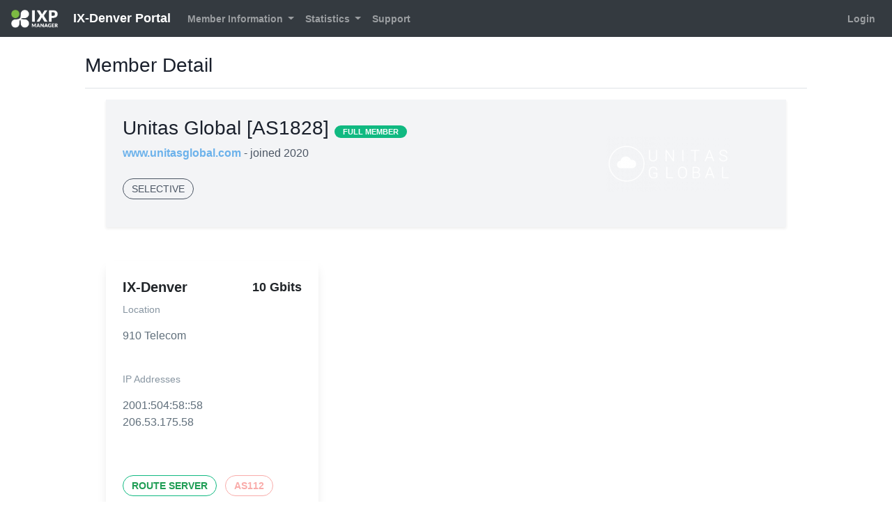

--- FILE ---
content_type: text/html; charset=UTF-8
request_url: https://portal.ix-denver.org/customer/detail/81
body_size: 2823
content:
<!DOCTYPE html>
<html class="h-100" lang="en">
    <head>
        <!--  IXP MANAGER - template directory: resources/[views|skins] -->

        <base href="https://portal.ix-denver.org/index.php">

        <meta http-equiv="Content-Type" content="text/html; charset=utf8" />
        <meta charset="utf-8">

        <title>
            IX-Denver Portal        </title>

        <meta name="viewport" content="width=device-width, initial-scale=1.0">
        <meta name="description" content="">
        <meta name="author" content="">
        <meta name="csrf-token" content="AeZrUyi83r1HHHvU8x7Ko8Yhmi7iv1ClyOTNyCYQ">

        <link rel="stylesheet" type="text/css" href="https://portal.ix-denver.org/css/ixp-pack.css?id=3af46daa5a2cacd541412433f4a2c890" />

        <link rel="shortcut icon" type="image/ico" href="https://portal.ix-denver.org/favicon.ico.dist" />

                    </head>

    <body class="d-flex flex-column h-100">
        <header>
            <nav class="navbar navbar-expand-lg navbar-dark bg-dark">
    <a class="navbar-brand" style="font-size:18px" href="https://portal.ix-denver.org">
    <img class="tw-inline" style="max-height: 26px !important; margin-right: 1rem !important;" src="https://portal.ix-denver.org/images/ixp-manager-white.png">
    IX-Denver Portal</a>

    <button class="navbar-toggler" type="button" data-toggle="collapse" data-target="#navbarSupportedContent" aria-controls="navbarSupportedContent" aria-expanded="false" aria-label="Toggle navigation">
        <i class="fa fa-ellipsis-v"></i>
    </button>

    <div class="collapse navbar-collapse" id="navbarSupportedContent">
        <ul class="navbar-nav mr-auto mt-2 mt-lg-0">
                            <li class="nav-item dropdown">
                    <a class="nav-link dropdown-toggle 1" href="#" id="navbarDropdown" role="button" data-toggle="dropdown" aria-haspopup="true" aria-expanded="false">
                        Member Information
                    </a>
                    <div class="dropdown-menu" aria-labelledby="navbarDropdown">
                        <a class="dropdown-item 1" href="https://portal.ix-denver.org/customer/details">
                            Member Details
                        </a>
                        <a class="dropdown-item 1" href="https://portal.ix-denver.org/customer/associates">
                            Associate Members                        </a>

                                            </div>
                </li>
            
            
            <li class="nav-item dropdown 1">
                <a class="nav-link dropdown-toggle" href="#" id="navbarDropdown" role="button" data-toggle="dropdown" aria-haspopup="true" aria-expanded="false">
                    Statistics
                </a>
                <div class="dropdown-menu" aria-labelledby="navbarDropdown">
                                            <a class="dropdown-item 1" href="https://portal.ix-denver.org/statistics/ixp">
                            Overall Peering Graphs
                        </a>
                    
                                            <a class="dropdown-item 1" href="https://portal.ix-denver.org/statistics/infrastructure">
                            Infrastructure Graphs
                        </a>
                    
                    
                                            <a class="dropdown-item 1" href="https://portal.ix-denver.org/statistics/location">
                            Facility Graphs
                        </a>
                    
                                                                        <a class="dropdown-item 1" href="https://portal.ix-denver.org/statistics/core-bundle/37">
                                Inter-Switch / PoP Graphs
                            </a>
                                            
                                            <a class="dropdown-item 1" href="https://portal.ix-denver.org/statistics/switch">
                            Switch Aggregate Graphs
                        </a>
                    
                    
                                    </div>
            </li>

            <li class="nav-item">
                <a class="nav-link 1" href="https://portal.ix-denver.org/public-content/support">
                    Support
                </a>
            </li>
        </ul>
        <ul class="navbar-nav mt-lg-0">
            <li class="nav-item">
                                    <a class="nav-link 1" href="https://portal.ix-denver.org/login">
                        Login
                    </a>
                            </li>
        </ul>
    </div>
</nav>        </header>

        <div class="container-fluid">
            <div class="row" >

                
                <div id="slide-reveal-overlay" class="collapse"></div>
                                    <main role="main" id="main-div" class="col-md-10 mx-sm-auto mt-2 pb-4">
                                      <div class="d-flex justify-content-between flex-wrap flex-md-nowrap align-items-center pt-3 pb-2 mb-3 border-bottom">
                          <h3>
                                                                        Member Detail
    
                              </h3>
                          <div class="btn-toolbar mb-2 mb-md-0 ml-auto">
                                                                                      </div>
                      </div>

                      <div class="container-fluid">
                          <div class="col-sm-12">
                                                                <div class="row">
        <div class="col-lg-12">
            <div class="tw-bg-gray-100 shadow-sm tw-p-6">
                <div class="row">
                    <div class="col-md-9 col-lg-8">
                        <h3>
                            Unitas Global [AS1828]                            <span class="tw-text-sm">
    <span class="badge  badge-success">FULL MEMBER</span>

    
</span>
                        </h3>

                        <p class="tw-mt-2">
                            <a href="http://www.unitasglobal.com" target="_blank">
                                www.unitasglobal.com                            </a>

                            <span class="tw-text-gray-600">
                                - joined 2020                            </span>
                        </p>

                                                    <p class="tw-mt-6">
                                
                                                                    <span class="tw-inline-block tw-border-1 tw-border-gray-600 tw-p-1 tw-rounded-full tw-text-gray-600 tw-uppercase tw-text-sm tw-px-3 tw-py-1 tw-mr-3">
                                        selective                                    </span>
                                                            </p>
                                            </div>

                                            <div class="col-md-3 col-lg-4 col-12 tw-mt-6 md:tw-mt-0 tw-text-center align-self-center">
                            <img class="img-fluid lg:tw-inline-block tw-align-middle" src="https://portal.ix-denver.org/logos/d/6/d6d7281b97fdbc65715a1cc4afe9dea29f9815c9.png">
                        </div>
                                    </div>
            </div>

            
            <div class="row tw-mt-6">
                                                    <div class="col-12 col-md-6 col-xl-4 mt-4">
                        <div class="tw-max-w-sm tw-rounded-sm tw-overflow-hidden tw-shadow-lg">
                            <div class="tw-px-6 tw-py-6">
                                <div class="tw-font-bold tw-text-xl tw-mb-2">
                                                                            IX-Denver                                    
                                    <span class="tw-block tw-float-right tw-ml-6 tw-text-lg tw-font-semibold">
                                        10 Gbits                                    </span>

                                </div>

                                                                    <p class="tw-text-grey-dark tw-text-sm">
                                        Location
                                    </p>
                                    <p class="tw-text-grey-darker tw-text-base">
                                        910 Telecom                                    </p>
                                                                <br>

                                                                                                            
                                        <p class="tw-text-grey-dark tw-text-sm">
                                            IP Addresses                                        </p>

                                        <p class="tw-text-grey-darker tw-text-base">
                                                                                            2001:504:58::58                                                <br>
                                                                                                                                        206.53.175.58                                                <br>
                                            
                                                                                    </p>
                                        <br>
                                                                                                </div>

                            <div class="tw-px-6 tw-pb-8">
                                                                                                            
                                                                                                                                    <span class="tw-inline-block tw-border-1 tw-border-green-500 tw-p-1 tw-rounded-full tw-text-green-dark  tw-font-semibold tw-uppercase tw-text-sm tw-px-3 tw-py-1 tw-mr-2">
                                                                                            Route Server
                                            </span>
                                        
                                                                                                                                    <span class="tw-inline-block tw-border-1 tw-border-red-lighter tw-p-1 tw-rounded-full tw-text-red-lighter tw-font-semibold tw-uppercase tw-text-sm tw-px-3 tw-py-1 tw-mr-2">
                                                                                            AS112
                                            </span>
                                                                                                                                        </div>
                        </div>
                    </div>
                            </div>
        </div>
    </div>
                          </div>
                      </div>
                  </main>
            </div> <!-- </div class="row"> -->
        </div> <!-- </div class="container"> -->

        <footer class="footer p-3 mt-auto bg-dark">
    <div class="navbar-nav w-100 text-light text-center">
        <div>
            <small>
                IXP Manager V7.0.1
                &nbsp;&nbsp;&nbsp;&nbsp;|&nbsp;&nbsp;&nbsp;&nbsp;

                                    Copyright &copy; 2009 - 2026 Internet Neutral Exchange Association CLG
                                &nbsp;&nbsp;&nbsp;&nbsp;|&nbsp;&nbsp;&nbsp;&nbsp;
                Discover IXP Manager at:

                <a href="https://www.ixpmanager.org/">
                    <i class="fa fa-globe fa-inverse mx-1"></i>
                </a>

                <a href="https://www.facebook.com/ixpmanager">
                    <i class="fa fa-facebook fa-inverse mx-1" ></i>
                </a>

                <a  href="https://twitter.com/ixpmanager">
                    <i class="fa fa-twitter fa-inverse mx-1"></i>
                </a>

                <a  href="https://github.com/inex/IXP-Manager">
                    <i class="fa fa-github fa-inverse mx-1"></i>
                </a>

                <a  href="https://docs.ixpmanager.org/latest/">
                    <i class="fa fa-book fa-inverse mx-1"></i>
                </a>

            </small>
        </div>
    </div>
</footer>
        <script type="82fd387010cba3e4ebd4b63a-text/javascript">
            const WHOIS_ASN_URL             = "https://portal.ix-denver.org/api/v4/aut-num";
            const WHOIS_PREFIX_URL          = "https://portal.ix-denver.org/api/v4/prefix-whois";
            const MARKDOWN_URL              = "https://portal.ix-denver.org/api/v4/utils/markdown";
            const DATATABLE_STATE_DURATION  = 0;
        </script>
        <script type="82fd387010cba3e4ebd4b63a-text/javascript" src="https://portal.ix-denver.org/js/ixp-pack.js?id=aed7fe4d8ad0e8a1afcd2d6ad1996b3c"></script>
        <script type="82fd387010cba3e4ebd4b63a-text/javascript">
            // Focus on search input when opening dropdown
            $( document ).on('select2:open', () => {
                document.querySelector( '.select2-search__field' ).focus();
            });

            $( ".chzn-select" ).select2( { width: '100%', placeholder: function() {
                $( this ).data( 'placeholder' );
            }});

            $( ".chzn-select-tag" ).select2( { width: '100%', tags: true, placeholder: function() {
                $( this ).data( 'placeholder' );
            }});

            $( ".chzn-select-deselect" ).select2( { width: '100%', allowClear: true, placeholder: function() {
                $( this ).data('placeholder' );
            }});

            $( ".chzn-select-deselect-tag" ).select2( { width: '100%', allowClear: true, tags: true, placeholder: function() {
                $( this ).data( 'placeholder' );
            }});

            
            $('[data-toggle="tooltip"]').tooltip();

        </script>

                
            <script src="/cdn-cgi/scripts/7d0fa10a/cloudflare-static/rocket-loader.min.js" data-cf-settings="82fd387010cba3e4ebd4b63a-|49" defer></script><script defer src="https://static.cloudflareinsights.com/beacon.min.js/vcd15cbe7772f49c399c6a5babf22c1241717689176015" integrity="sha512-ZpsOmlRQV6y907TI0dKBHq9Md29nnaEIPlkf84rnaERnq6zvWvPUqr2ft8M1aS28oN72PdrCzSjY4U6VaAw1EQ==" data-cf-beacon='{"version":"2024.11.0","token":"156feb5547904de7a3e7f9081c2f44b5","r":1,"server_timing":{"name":{"cfCacheStatus":true,"cfEdge":true,"cfExtPri":true,"cfL4":true,"cfOrigin":true,"cfSpeedBrain":true},"location_startswith":null}}' crossorigin="anonymous"></script>
</body>
</html>